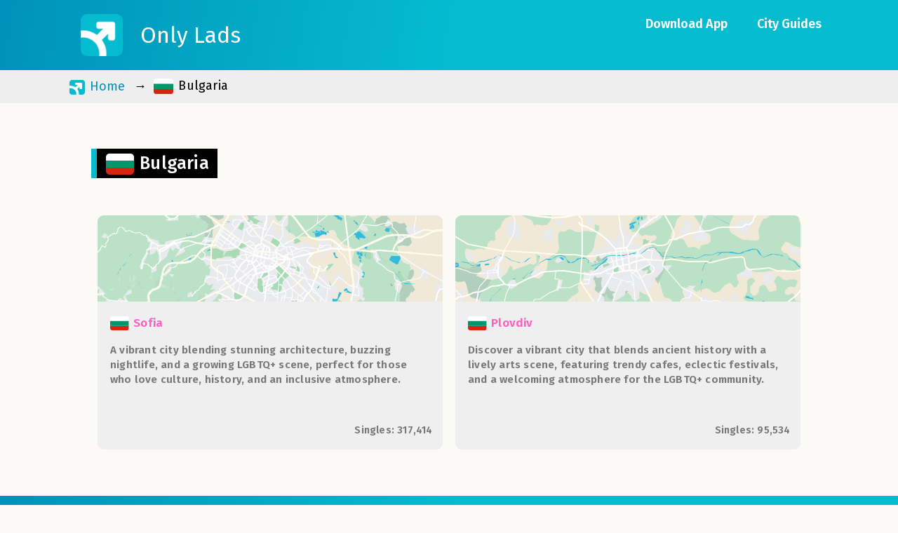

--- FILE ---
content_type: text/html; charset=utf-8
request_url: https://www.onlylads.com/bulgaria/
body_size: 2115
content:
<!DOCTYPE html>
<html lang="en">

<head>
    <meta charset="UTF-8">
    
    

    <title>Bulgaria | Only Lads : Dating App </title>

    <meta name="viewport" content="width=device-width, initial-scale=1, shrink-to-fit=no">
    
    <link rel="icon" href="/icon_512.png" type="image/png" />
    
    <style>



    :root {

        /* Primary theme color */
        --primary-color: #05bbd0;
        --primary-color-darker: #0092ba;

        /* Primary theme text color */
        --primary-text-color: #000;
        --primary-header-text-color: #fff;
        --primary-text-color-over: #fc61c2;
        /* Primary theme link color */
        --primary-link-color: #fc61c2;
        /* Secondary color: the background body color */
        --secondary-color: #fcfaf6;
        --secondary-text-color: #ffffff;
        /* Highlight text color of table of content */
        --toc-text-color:#d7d7d7;
        --toc-highlight-text-color: #f2f2f2;
        --toc-background-color: #000000;

        --shadow-color: #ddd;

        /* Font used for headers (h1 & h2) */
        --header-font-family: "Fira Sans", sans-serif;
        /* Font used for text */
        --text-font-family: "Fira Sans", sans-serif;

    }
    footer {
        background-color: var(--primary-color) !important;
    }



.logo {
    font-family: "Fira Sans", sans-serif !important;
}
.title-text {
line-height: 1.4em;
}



</style>

    
    <link href="https://fonts.googleapis.com/css?family=Fira+Sans:400,500,600&display=swap" rel="stylesheet">
    
    <link rel="stylesheet" href="/normalize.css">
    <link rel="stylesheet" href="/juice.css">
    
    

    
    
    <!-- Google tag (gtag.js) -->
    <script async src="https://www.googletagmanager.com/gtag/js?id=G-M6VVTSX9KH"></script>
    <script>
      window.dataLayer = window.dataLayer || [];
      function gtag(){dataLayer.push(arguments);}
      gtag('js', new Date());
      gtag('config', 'G-M6VVTSX9KH');
    </script>
    

    <link rel="stylesheet" href="https://unpkg.com/flickity@2/dist/flickity.min.css">
    <script src="https://unpkg.com/flickity@2/dist/flickity.pkgd.min.js"></script>


</head>

<body>
    
<header >
  <div class="wrap">

<a href="/">
    <div class="logo">
        <img src="/icon_512.png" alt="logo">
        Only Lads
    </div>
</a>


<nav>
    
    
        
        <a class="nav-item subtitle-text" href="/">Download App</a>
        
        <a class="nav-item subtitle-text" href="/guides/">City Guides</a>
        
    
</nav>

</div>
</header>


    





<nav aria-label="Breadcrumb" class="breadcrumb text">
  <div class="wrap">
  <ul>
    <li><a href='/'><img class="flag-inline" src="/icon_512.png" /> Home</a></li>

<li><div class="current"><img class="flag-inline" src="/flags/4x3/bg.svg" /> Bulgaria</div></li>
</ul></div>
</nav>




    <main id="main-content">
        <div class="wrap">
        
        
        
        

        <div class="content text">
            







  <h1 class="location-name"><img class="flag-inline" src="/flags/4x3/bg.svg" /> Bulgaria</h1>












  
  <div class="locations grid2">
    
  



  <a href="&#x2F;bulgaria&#x2F;sofia_capital&#x2F;sofia" class="item">
  <div class="location-tile ">
    <div class="map" style="background-image: url('&#x2F;bulgaria&#x2F;sofia_capital&#x2F;sofia/map.png');"></div>
    <div class="details">
      <h3><img class="flag-inline" src="/flags/4x3/bg.svg" /> Sofia</h3>
      <p>A vibrant city blending stunning architecture, buzzing nightlife, and a growing LGBTQ+ scene, perfect for those who love culture, history, and an inclusive atmosphere.</p>
      
    </div>
    <p class="singles">Singles: 317,414</p>
  </div>
  </a>
  
  



  <a href="&#x2F;bulgaria&#x2F;plovdiv" class="item">
  <div class="location-tile ">
    <div class="map" style="background-image: url('&#x2F;bulgaria&#x2F;plovdiv/map.png');"></div>
    <div class="details">
      <h3><img class="flag-inline" src="/flags/4x3/bg.svg" /> Plovdiv</h3>
      <p>Discover a vibrant city that blends ancient history with a lively arts scene, featuring trendy cafes, eclectic festivals, and a welcoming atmosphere for the LGBTQ+ community.</p>
      
    </div>
    <p class="singles">Singles: 95,534</p>
  </div>
  </a>
  
  </div>






        </div>

        
        
    </div>
    </main>

    
    <footer>
        <div class="wrap text-center">
        

        <nav>
            
            
            
                
                <a class="nav-item subtitle-text" href="/">Download App</a>
                
                <a class="nav-item subtitle-text" href="/guides/">City Guides</a>
                
            
        </nav>

        <small class="subtext">
          <a href="/privacy_policy">Privacy Policy</a> //
          <a href="/terms_of_service">Terms of Service</a> //
          <a href="/child_safety">Child Safety</a>
          <br /><br />
          <a href="https://www.rocketware.co.uk">Rocketware</a> © 2011 - 2025
        </small>
        </div>
    </footer>
    
</body>
<script>
    const scrollHandler = entries => {
        // Find the first entry which intersecting and ratio > 0.9 to highlight.
        let entry = entries.find(entry => {
            return entry.isIntersecting && entry.intersectionRatio > 0.9;
        });
        if (!entry) return;

        document.querySelectorAll(".toc a").forEach((item) => {
            item.classList.remove("active");
        });

        // let url = new URL(`#${entry.target.id}`);
        let link = document.querySelector(`.toc a[href$="${decodeURIComponent(`#${entry.target.id}`)}"]`)
        if (link) {
            link.classList.add("active");
            link.scrollIntoView({ behavior: "auto", block: "nearest" });
        }
    };
    // Set -100px root margin to improve highlight experience.
    const observer = new IntersectionObserver(scrollHandler, { threshold: 1 });
    let items = document.querySelectorAll('h1,h2,h3,h4,h5,h6');
    items.forEach(item => observer.observe(item));

    var flky2 = new Flickity( '.photos', {
      accessibility: false,
      adaptiveHeight: false,
      imagesLoaded: true,
      autoPlay: 2500,
      cellAlign: 'center',
      cellSelector:'.photo',
      draggable: false,
      freeScroll: false,
      groupCells: false,
      initialIndex: 0,
      pauseAutoPlayOnHover: false,
      percentPosition: true,
      prevNextButtons: false,
      pageDots: false,
      resize: true,
      wrapAround: true,
      lazyLoad: true,
      on: {
        ready: function() {
          
          const galleryLength = this.getCellElements().length;
          this.selectCell( Math.floor(galleryLength * Math.random()), true, true );
        }
      }
    });
  </script>
</html>